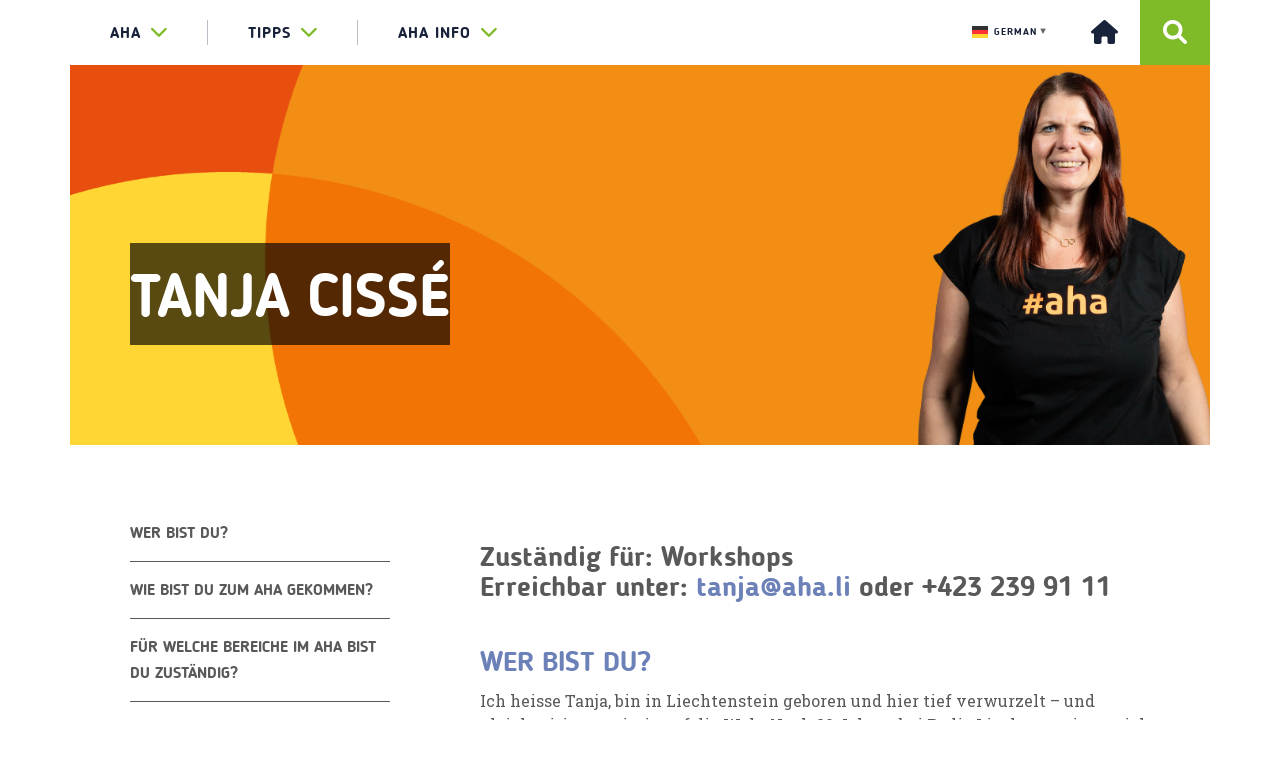

--- FILE ---
content_type: text/html; charset=UTF-8
request_url: https://www.aha.li/tanja
body_size: 15705
content:
<!doctype html>
<html lang="de-DE">

<head>
    <meta charset="utf-8">
    <meta http-equiv="X-UA-Compatible" content="IE=edge">
    <meta name="viewport" content="width=device-width, initial-scale=1.0">
    <title itemprop="name">aha &#8211; Tipps &amp; Infos für junge Leute - Tanja Cissé - aha - Tipps &amp; Infos für junge Leute</title>
        <link rel="stylesheet" href="https://maxcdn.bootstrapcdn.com/font-awesome/4.4.0/css/font-awesome.min.css">
    <link href="https://fonts.googleapis.com/css?family=Roboto+Slab:300,400,700" rel="stylesheet">
    <meta name='robots' content='index, follow, max-image-preview:large, max-snippet:-1, max-video-preview:-1' />

	<!-- This site is optimized with the Yoast SEO plugin v23.4 - https://yoast.com/wordpress/plugins/seo/ -->
	<link rel="canonical" href="https://aha.li/tanja" />
	<meta property="og:locale" content="de_DE" />
	<meta property="og:type" content="article" />
	<meta property="og:title" content="Tanja Cissé - aha - Tipps &amp; Infos für junge Leute" />
	<meta property="og:description" content="Zust&auml;ndig f&uuml;r: WorkshopsErreichbar unter: tanja@aha.li oder +423 239 91 11 Wer bist du? Ich heisse Tanja, bin in Liechtenstein geboren und hier tief verwurzelt &ndash; und gleichzeitig neugierig auf die Welt. Nach 20 Jahren bei Radio Liechtenstein, wo ich als Moderations- und Redaktionsleiterin t&auml;tig war, habe ich mich entschieden, neue Wege zu gehen. Ich wollte [&hellip;]" />
	<meta property="og:url" content="https://aha.li/tanja" />
	<meta property="og:site_name" content="aha - Tipps &amp; Infos für junge Leute" />
	<meta property="article:publisher" content="https://www.facebook.com/ahaLiechtenstein" />
	<meta property="article:published_time" content="2022-08-29T08:02:25+00:00" />
	<meta property="article:modified_time" content="2025-10-10T07:36:31+00:00" />
	<meta property="og:image" content="https://aha.li/wp-content/uploads/2022/08/header_tanja.png" />
	<meta property="og:image:width" content="1440" />
	<meta property="og:image:height" content="480" />
	<meta property="og:image:type" content="image/png" />
	<meta name="author" content="Tanja Cissé" />
	<meta name="twitter:card" content="summary_large_image" />
	<meta name="twitter:label1" content="Verfasst von" />
	<meta name="twitter:data1" content="Tanja Cissé" />
	<meta name="twitter:label2" content="Geschätzte Lesezeit" />
	<meta name="twitter:data2" content="3 Minuten" />
	<script type="application/ld+json" class="yoast-schema-graph">{"@context":"https://schema.org","@graph":[{"@type":"WebPage","@id":"https://aha.li/tanja","url":"https://aha.li/tanja","name":"Tanja Cissé - aha - Tipps &amp; Infos für junge Leute","isPartOf":{"@id":"https://aha.li/#website"},"primaryImageOfPage":{"@id":"https://aha.li/tanja#primaryimage"},"image":{"@id":"https://aha.li/tanja#primaryimage"},"thumbnailUrl":"https://www.aha.li/wp-content/uploads/2022/08/header_tanja.png","datePublished":"2022-08-29T08:02:25+00:00","dateModified":"2025-10-10T07:36:31+00:00","author":{"@id":"https://aha.li/#/schema/person/8c22847a85046331cf98ca0e9af38008"},"breadcrumb":{"@id":"https://aha.li/tanja#breadcrumb"},"inLanguage":"de-DE","potentialAction":[{"@type":"ReadAction","target":["https://aha.li/tanja"]}]},{"@type":"ImageObject","inLanguage":"de-DE","@id":"https://aha.li/tanja#primaryimage","url":"https://www.aha.li/wp-content/uploads/2022/08/header_tanja.png","contentUrl":"https://www.aha.li/wp-content/uploads/2022/08/header_tanja.png","width":1440,"height":480},{"@type":"BreadcrumbList","@id":"https://aha.li/tanja#breadcrumb","itemListElement":[{"@type":"ListItem","position":1,"name":"Startseite","item":"https://aha.li/"},{"@type":"ListItem","position":2,"name":"Tanja Cissé"}]},{"@type":"WebSite","@id":"https://aha.li/#website","url":"https://aha.li/","name":"aha - Tipps &amp; Infos für junge Leute","description":"Liechtenstein","potentialAction":[{"@type":"SearchAction","target":{"@type":"EntryPoint","urlTemplate":"https://aha.li/?s={search_term_string}"},"query-input":{"@type":"PropertyValueSpecification","valueRequired":true,"valueName":"search_term_string"}}],"inLanguage":"de-DE"},{"@type":"Person","@id":"https://aha.li/#/schema/person/8c22847a85046331cf98ca0e9af38008","name":"Tanja Cissé","url":"https://www.aha.li/author/tanja"}]}</script>
	<!-- / Yoast SEO plugin. -->


<link rel='dns-prefetch' href='//ajax.googleapis.com' />
<link rel='dns-prefetch' href='//maxcdn.bootstrapcdn.com' />
<link rel='dns-prefetch' href='//cdnjs.cloudflare.com' />
<link rel='dns-prefetch' href='//malihu.github.io' />
<link rel="alternate" type="application/rss+xml" title="aha - Tipps &amp; Infos für junge Leute &raquo; Tanja Cissé Kommentar-Feed" href="https://www.aha.li/tanja/feed" />
<script type="text/javascript">
/* <![CDATA[ */
window._wpemojiSettings = {"baseUrl":"https:\/\/s.w.org\/images\/core\/emoji\/15.0.3\/72x72\/","ext":".png","svgUrl":"https:\/\/s.w.org\/images\/core\/emoji\/15.0.3\/svg\/","svgExt":".svg","source":{"concatemoji":"https:\/\/www.aha.li\/wordpress\/wp-includes\/js\/wp-emoji-release.min.js?ver=6.6.1"}};
/*! This file is auto-generated */
!function(i,n){var o,s,e;function c(e){try{var t={supportTests:e,timestamp:(new Date).valueOf()};sessionStorage.setItem(o,JSON.stringify(t))}catch(e){}}function p(e,t,n){e.clearRect(0,0,e.canvas.width,e.canvas.height),e.fillText(t,0,0);var t=new Uint32Array(e.getImageData(0,0,e.canvas.width,e.canvas.height).data),r=(e.clearRect(0,0,e.canvas.width,e.canvas.height),e.fillText(n,0,0),new Uint32Array(e.getImageData(0,0,e.canvas.width,e.canvas.height).data));return t.every(function(e,t){return e===r[t]})}function u(e,t,n){switch(t){case"flag":return n(e,"\ud83c\udff3\ufe0f\u200d\u26a7\ufe0f","\ud83c\udff3\ufe0f\u200b\u26a7\ufe0f")?!1:!n(e,"\ud83c\uddfa\ud83c\uddf3","\ud83c\uddfa\u200b\ud83c\uddf3")&&!n(e,"\ud83c\udff4\udb40\udc67\udb40\udc62\udb40\udc65\udb40\udc6e\udb40\udc67\udb40\udc7f","\ud83c\udff4\u200b\udb40\udc67\u200b\udb40\udc62\u200b\udb40\udc65\u200b\udb40\udc6e\u200b\udb40\udc67\u200b\udb40\udc7f");case"emoji":return!n(e,"\ud83d\udc26\u200d\u2b1b","\ud83d\udc26\u200b\u2b1b")}return!1}function f(e,t,n){var r="undefined"!=typeof WorkerGlobalScope&&self instanceof WorkerGlobalScope?new OffscreenCanvas(300,150):i.createElement("canvas"),a=r.getContext("2d",{willReadFrequently:!0}),o=(a.textBaseline="top",a.font="600 32px Arial",{});return e.forEach(function(e){o[e]=t(a,e,n)}),o}function t(e){var t=i.createElement("script");t.src=e,t.defer=!0,i.head.appendChild(t)}"undefined"!=typeof Promise&&(o="wpEmojiSettingsSupports",s=["flag","emoji"],n.supports={everything:!0,everythingExceptFlag:!0},e=new Promise(function(e){i.addEventListener("DOMContentLoaded",e,{once:!0})}),new Promise(function(t){var n=function(){try{var e=JSON.parse(sessionStorage.getItem(o));if("object"==typeof e&&"number"==typeof e.timestamp&&(new Date).valueOf()<e.timestamp+604800&&"object"==typeof e.supportTests)return e.supportTests}catch(e){}return null}();if(!n){if("undefined"!=typeof Worker&&"undefined"!=typeof OffscreenCanvas&&"undefined"!=typeof URL&&URL.createObjectURL&&"undefined"!=typeof Blob)try{var e="postMessage("+f.toString()+"("+[JSON.stringify(s),u.toString(),p.toString()].join(",")+"));",r=new Blob([e],{type:"text/javascript"}),a=new Worker(URL.createObjectURL(r),{name:"wpTestEmojiSupports"});return void(a.onmessage=function(e){c(n=e.data),a.terminate(),t(n)})}catch(e){}c(n=f(s,u,p))}t(n)}).then(function(e){for(var t in e)n.supports[t]=e[t],n.supports.everything=n.supports.everything&&n.supports[t],"flag"!==t&&(n.supports.everythingExceptFlag=n.supports.everythingExceptFlag&&n.supports[t]);n.supports.everythingExceptFlag=n.supports.everythingExceptFlag&&!n.supports.flag,n.DOMReady=!1,n.readyCallback=function(){n.DOMReady=!0}}).then(function(){return e}).then(function(){var e;n.supports.everything||(n.readyCallback(),(e=n.source||{}).concatemoji?t(e.concatemoji):e.wpemoji&&e.twemoji&&(t(e.twemoji),t(e.wpemoji)))}))}((window,document),window._wpemojiSettings);
/* ]]> */
</script>
<style id='wp-emoji-styles-inline-css' type='text/css'>

	img.wp-smiley, img.emoji {
		display: inline !important;
		border: none !important;
		box-shadow: none !important;
		height: 1em !important;
		width: 1em !important;
		margin: 0 0.07em !important;
		vertical-align: -0.1em !important;
		background: none !important;
		padding: 0 !important;
	}
</style>
<link rel='stylesheet' id='wp-block-library-css' href='https://www.aha.li/wordpress/wp-includes/css/dist/block-library/style.min.css?ver=6.6.1' type='text/css' media='all' />
<style id='classic-theme-styles-inline-css' type='text/css'>
/*! This file is auto-generated */
.wp-block-button__link{color:#fff;background-color:#32373c;border-radius:9999px;box-shadow:none;text-decoration:none;padding:calc(.667em + 2px) calc(1.333em + 2px);font-size:1.125em}.wp-block-file__button{background:#32373c;color:#fff;text-decoration:none}
</style>
<style id='global-styles-inline-css' type='text/css'>
:root{--wp--preset--aspect-ratio--square: 1;--wp--preset--aspect-ratio--4-3: 4/3;--wp--preset--aspect-ratio--3-4: 3/4;--wp--preset--aspect-ratio--3-2: 3/2;--wp--preset--aspect-ratio--2-3: 2/3;--wp--preset--aspect-ratio--16-9: 16/9;--wp--preset--aspect-ratio--9-16: 9/16;--wp--preset--color--black: #000000;--wp--preset--color--cyan-bluish-gray: #abb8c3;--wp--preset--color--white: #ffffff;--wp--preset--color--pale-pink: #f78da7;--wp--preset--color--vivid-red: #cf2e2e;--wp--preset--color--luminous-vivid-orange: #ff6900;--wp--preset--color--luminous-vivid-amber: #fcb900;--wp--preset--color--light-green-cyan: #7bdcb5;--wp--preset--color--vivid-green-cyan: #00d084;--wp--preset--color--pale-cyan-blue: #8ed1fc;--wp--preset--color--vivid-cyan-blue: #0693e3;--wp--preset--color--vivid-purple: #9b51e0;--wp--preset--gradient--vivid-cyan-blue-to-vivid-purple: linear-gradient(135deg,rgba(6,147,227,1) 0%,rgb(155,81,224) 100%);--wp--preset--gradient--light-green-cyan-to-vivid-green-cyan: linear-gradient(135deg,rgb(122,220,180) 0%,rgb(0,208,130) 100%);--wp--preset--gradient--luminous-vivid-amber-to-luminous-vivid-orange: linear-gradient(135deg,rgba(252,185,0,1) 0%,rgba(255,105,0,1) 100%);--wp--preset--gradient--luminous-vivid-orange-to-vivid-red: linear-gradient(135deg,rgba(255,105,0,1) 0%,rgb(207,46,46) 100%);--wp--preset--gradient--very-light-gray-to-cyan-bluish-gray: linear-gradient(135deg,rgb(238,238,238) 0%,rgb(169,184,195) 100%);--wp--preset--gradient--cool-to-warm-spectrum: linear-gradient(135deg,rgb(74,234,220) 0%,rgb(151,120,209) 20%,rgb(207,42,186) 40%,rgb(238,44,130) 60%,rgb(251,105,98) 80%,rgb(254,248,76) 100%);--wp--preset--gradient--blush-light-purple: linear-gradient(135deg,rgb(255,206,236) 0%,rgb(152,150,240) 100%);--wp--preset--gradient--blush-bordeaux: linear-gradient(135deg,rgb(254,205,165) 0%,rgb(254,45,45) 50%,rgb(107,0,62) 100%);--wp--preset--gradient--luminous-dusk: linear-gradient(135deg,rgb(255,203,112) 0%,rgb(199,81,192) 50%,rgb(65,88,208) 100%);--wp--preset--gradient--pale-ocean: linear-gradient(135deg,rgb(255,245,203) 0%,rgb(182,227,212) 50%,rgb(51,167,181) 100%);--wp--preset--gradient--electric-grass: linear-gradient(135deg,rgb(202,248,128) 0%,rgb(113,206,126) 100%);--wp--preset--gradient--midnight: linear-gradient(135deg,rgb(2,3,129) 0%,rgb(40,116,252) 100%);--wp--preset--font-size--small: 13px;--wp--preset--font-size--medium: 20px;--wp--preset--font-size--large: 36px;--wp--preset--font-size--x-large: 42px;--wp--preset--spacing--20: 0.44rem;--wp--preset--spacing--30: 0.67rem;--wp--preset--spacing--40: 1rem;--wp--preset--spacing--50: 1.5rem;--wp--preset--spacing--60: 2.25rem;--wp--preset--spacing--70: 3.38rem;--wp--preset--spacing--80: 5.06rem;--wp--preset--shadow--natural: 6px 6px 9px rgba(0, 0, 0, 0.2);--wp--preset--shadow--deep: 12px 12px 50px rgba(0, 0, 0, 0.4);--wp--preset--shadow--sharp: 6px 6px 0px rgba(0, 0, 0, 0.2);--wp--preset--shadow--outlined: 6px 6px 0px -3px rgba(255, 255, 255, 1), 6px 6px rgba(0, 0, 0, 1);--wp--preset--shadow--crisp: 6px 6px 0px rgba(0, 0, 0, 1);}:where(.is-layout-flex){gap: 0.5em;}:where(.is-layout-grid){gap: 0.5em;}body .is-layout-flex{display: flex;}.is-layout-flex{flex-wrap: wrap;align-items: center;}.is-layout-flex > :is(*, div){margin: 0;}body .is-layout-grid{display: grid;}.is-layout-grid > :is(*, div){margin: 0;}:where(.wp-block-columns.is-layout-flex){gap: 2em;}:where(.wp-block-columns.is-layout-grid){gap: 2em;}:where(.wp-block-post-template.is-layout-flex){gap: 1.25em;}:where(.wp-block-post-template.is-layout-grid){gap: 1.25em;}.has-black-color{color: var(--wp--preset--color--black) !important;}.has-cyan-bluish-gray-color{color: var(--wp--preset--color--cyan-bluish-gray) !important;}.has-white-color{color: var(--wp--preset--color--white) !important;}.has-pale-pink-color{color: var(--wp--preset--color--pale-pink) !important;}.has-vivid-red-color{color: var(--wp--preset--color--vivid-red) !important;}.has-luminous-vivid-orange-color{color: var(--wp--preset--color--luminous-vivid-orange) !important;}.has-luminous-vivid-amber-color{color: var(--wp--preset--color--luminous-vivid-amber) !important;}.has-light-green-cyan-color{color: var(--wp--preset--color--light-green-cyan) !important;}.has-vivid-green-cyan-color{color: var(--wp--preset--color--vivid-green-cyan) !important;}.has-pale-cyan-blue-color{color: var(--wp--preset--color--pale-cyan-blue) !important;}.has-vivid-cyan-blue-color{color: var(--wp--preset--color--vivid-cyan-blue) !important;}.has-vivid-purple-color{color: var(--wp--preset--color--vivid-purple) !important;}.has-black-background-color{background-color: var(--wp--preset--color--black) !important;}.has-cyan-bluish-gray-background-color{background-color: var(--wp--preset--color--cyan-bluish-gray) !important;}.has-white-background-color{background-color: var(--wp--preset--color--white) !important;}.has-pale-pink-background-color{background-color: var(--wp--preset--color--pale-pink) !important;}.has-vivid-red-background-color{background-color: var(--wp--preset--color--vivid-red) !important;}.has-luminous-vivid-orange-background-color{background-color: var(--wp--preset--color--luminous-vivid-orange) !important;}.has-luminous-vivid-amber-background-color{background-color: var(--wp--preset--color--luminous-vivid-amber) !important;}.has-light-green-cyan-background-color{background-color: var(--wp--preset--color--light-green-cyan) !important;}.has-vivid-green-cyan-background-color{background-color: var(--wp--preset--color--vivid-green-cyan) !important;}.has-pale-cyan-blue-background-color{background-color: var(--wp--preset--color--pale-cyan-blue) !important;}.has-vivid-cyan-blue-background-color{background-color: var(--wp--preset--color--vivid-cyan-blue) !important;}.has-vivid-purple-background-color{background-color: var(--wp--preset--color--vivid-purple) !important;}.has-black-border-color{border-color: var(--wp--preset--color--black) !important;}.has-cyan-bluish-gray-border-color{border-color: var(--wp--preset--color--cyan-bluish-gray) !important;}.has-white-border-color{border-color: var(--wp--preset--color--white) !important;}.has-pale-pink-border-color{border-color: var(--wp--preset--color--pale-pink) !important;}.has-vivid-red-border-color{border-color: var(--wp--preset--color--vivid-red) !important;}.has-luminous-vivid-orange-border-color{border-color: var(--wp--preset--color--luminous-vivid-orange) !important;}.has-luminous-vivid-amber-border-color{border-color: var(--wp--preset--color--luminous-vivid-amber) !important;}.has-light-green-cyan-border-color{border-color: var(--wp--preset--color--light-green-cyan) !important;}.has-vivid-green-cyan-border-color{border-color: var(--wp--preset--color--vivid-green-cyan) !important;}.has-pale-cyan-blue-border-color{border-color: var(--wp--preset--color--pale-cyan-blue) !important;}.has-vivid-cyan-blue-border-color{border-color: var(--wp--preset--color--vivid-cyan-blue) !important;}.has-vivid-purple-border-color{border-color: var(--wp--preset--color--vivid-purple) !important;}.has-vivid-cyan-blue-to-vivid-purple-gradient-background{background: var(--wp--preset--gradient--vivid-cyan-blue-to-vivid-purple) !important;}.has-light-green-cyan-to-vivid-green-cyan-gradient-background{background: var(--wp--preset--gradient--light-green-cyan-to-vivid-green-cyan) !important;}.has-luminous-vivid-amber-to-luminous-vivid-orange-gradient-background{background: var(--wp--preset--gradient--luminous-vivid-amber-to-luminous-vivid-orange) !important;}.has-luminous-vivid-orange-to-vivid-red-gradient-background{background: var(--wp--preset--gradient--luminous-vivid-orange-to-vivid-red) !important;}.has-very-light-gray-to-cyan-bluish-gray-gradient-background{background: var(--wp--preset--gradient--very-light-gray-to-cyan-bluish-gray) !important;}.has-cool-to-warm-spectrum-gradient-background{background: var(--wp--preset--gradient--cool-to-warm-spectrum) !important;}.has-blush-light-purple-gradient-background{background: var(--wp--preset--gradient--blush-light-purple) !important;}.has-blush-bordeaux-gradient-background{background: var(--wp--preset--gradient--blush-bordeaux) !important;}.has-luminous-dusk-gradient-background{background: var(--wp--preset--gradient--luminous-dusk) !important;}.has-pale-ocean-gradient-background{background: var(--wp--preset--gradient--pale-ocean) !important;}.has-electric-grass-gradient-background{background: var(--wp--preset--gradient--electric-grass) !important;}.has-midnight-gradient-background{background: var(--wp--preset--gradient--midnight) !important;}.has-small-font-size{font-size: var(--wp--preset--font-size--small) !important;}.has-medium-font-size{font-size: var(--wp--preset--font-size--medium) !important;}.has-large-font-size{font-size: var(--wp--preset--font-size--large) !important;}.has-x-large-font-size{font-size: var(--wp--preset--font-size--x-large) !important;}
:where(.wp-block-post-template.is-layout-flex){gap: 1.25em;}:where(.wp-block-post-template.is-layout-grid){gap: 1.25em;}
:where(.wp-block-columns.is-layout-flex){gap: 2em;}:where(.wp-block-columns.is-layout-grid){gap: 2em;}
:root :where(.wp-block-pullquote){font-size: 1.5em;line-height: 1.6;}
</style>
<link rel='stylesheet' id='rs-plugin-settings-css' href='https://www.aha.li/wp-content/plugins/aha-wordpress-plugin-revslider/public/assets/css/settings.css?ver=5.3.1.5' type='text/css' media='all' />
<style id='rs-plugin-settings-inline-css' type='text/css'>
#rs-demo-id {}
</style>
<link rel='stylesheet' id='contact-form-7-css' href='https://www.aha.li/wp-content/plugins/contact-form-7/includes/css/styles.css?ver=5.9.8' type='text/css' media='all' />
<link rel='stylesheet' id='theme-my-login-css' href='https://www.aha.li/wp-content/plugins/theme-my-login/assets/styles/theme-my-login.min.css?ver=7.1.9' type='text/css' media='all' />
<link rel='stylesheet' id='wp-show-posts-css' href='https://www.aha.li/wp-content/plugins/wp-show-posts/css/wp-show-posts-min.css?ver=1.1.6' type='text/css' media='all' />
<link rel='stylesheet' id='crp-style-masonry-css' href='https://www.aha.li/wp-content/plugins/contextual-related-posts/css/masonry.min.css?ver=3.5.4' type='text/css' media='all' />
<link rel='stylesheet' id='font-awesome-css' href='https://cdnjs.cloudflare.com/ajax/libs/font-awesome/6.0.0-beta3/css/all.min.css?ver=6.6.1' type='text/css' media='all' />
<link rel='stylesheet' id='aha-wordpress-theme-style-css' href='https://www.aha.li/wp-content/themes/aha-wordpress-theme/css/main.css?ver=6.6.1' type='text/css' media='all' />
<link rel='stylesheet' id='child-style-css' href='https://www.aha.li/wp-content/themes/aha-wordpress-theme-liechtenstein/style.css?ver=1.0.0' type='text/css' media='all' />
<link rel='stylesheet' id='customscrollbarcss-css' href='https://malihu.github.io/custom-scrollbar/jquery.mCustomScrollbar.min.css?ver=6.6.1' type='text/css' media='all' />
<link rel='stylesheet' id='fastselectcss-css' href='https://www.aha.li/wp-content/themes/aha-wordpress-theme/css/fastselect.min.css?ver=6.6.1' type='text/css' media='all' />
<link rel='stylesheet' id='sib-front-css-css' href='https://www.aha.li/wp-content/plugins/mailin/css/mailin-front.css?ver=6.6.1' type='text/css' media='all' />
<script type="text/javascript" src="https://ajax.googleapis.com/ajax/libs/jquery/1.12.4/jquery.min.js?ver=6.6.1" id="jquery-js"></script>
<script type="text/javascript" src="https://www.aha.li/wp-content/plugins/aha-wordpress-plugin-revslider/public/assets/js/jquery.themepunch.tools.min.js?ver=5.3.1.5" id="tp-tools-js"></script>
<script type="text/javascript" src="https://www.aha.li/wp-content/plugins/aha-wordpress-plugin-revslider/public/assets/js/jquery.themepunch.revolution.min.js?ver=5.3.1.5" id="revmin-js"></script>
<script type="text/javascript" defer data-domain='aha.li' data-api='https://www.aha.li/wp-json/c2a93c/v1/7727/381a3a02' data-cfasync='false' src="http://www.aha.li/wp-content/uploads/f1d6b75225/4ad7d81e.js?ver=2.1.3" id="plausible"></script>
<script type="text/javascript" id="plausible-analytics-js-after">
/* <![CDATA[ */
window.plausible = window.plausible || function() { (window.plausible.q = window.plausible.q || []).push(arguments) }
/* ]]> */
</script>
<script type="text/javascript" src="https://maxcdn.bootstrapcdn.com/bootstrap/3.3.7/js/bootstrap.min.js?ver=6.6.1" id="ahabootstrapmin-js"></script>
<script type="text/javascript" src="https://cdnjs.cloudflare.com/ajax/libs/bootstrap-select/1.11.2/js/bootstrap-select.min.js?ver=6.6.1" id="ahabootstrapselect-js"></script>
<script type="text/javascript" src="https://cdnjs.cloudflare.com/ajax/libs/bootstrap-datepicker/1.4.1/js/bootstrap-datepicker.min.js?ver=6.6.1" id="ahabootstrapdatepicker-js"></script>
<script type="text/javascript" src="https://www.aha.li/wp-content/themes/aha-wordpress-theme/js/hashchange.js?ver=6.6.1" id="jqueryhashchange-js"></script>
<script type="text/javascript" src="https://www.aha.li/wp-content/themes/aha-wordpress-theme/js/jquery.validate.min.js?ver=6.6.1" id="jqueryvalidate-js"></script>
<script type="text/javascript" id="sib-front-js-js-extra">
/* <![CDATA[ */
var sibErrMsg = {"invalidMail":"Please fill out valid email address","requiredField":"Please fill out required fields","invalidDateFormat":"Please fill out valid date format","invalidSMSFormat":"Please fill out valid phone number"};
var ajax_sib_front_object = {"ajax_url":"https:\/\/www.aha.li\/wordpress\/wp-admin\/admin-ajax.php","ajax_nonce":"e315ae3d7d","flag_url":"https:\/\/www.aha.li\/wp-content\/plugins\/mailin\/img\/flags\/"};
/* ]]> */
</script>
<script type="text/javascript" src="https://www.aha.li/wp-content/plugins/mailin/js/mailin-front.js?ver=1725532195" id="sib-front-js-js"></script>
<link rel="https://api.w.org/" href="https://www.aha.li/wp-json/" /><link rel="alternate" title="JSON" type="application/json" href="https://www.aha.li/wp-json/wp/v2/posts/46799" /><link rel="EditURI" type="application/rsd+xml" title="RSD" href="https://www.aha.li/wordpress/xmlrpc.php?rsd" />
<meta name="generator" content="WordPress 6.6.1" />
<link rel='shortlink' href='https://www.aha.li/?p=46799' />
<link rel="alternate" title="oEmbed (JSON)" type="application/json+oembed" href="https://www.aha.li/wp-json/oembed/1.0/embed?url=https%3A%2F%2Fwww.aha.li%2Ftanja" />
<link rel="alternate" title="oEmbed (XML)" type="text/xml+oembed" href="https://www.aha.li/wp-json/oembed/1.0/embed?url=https%3A%2F%2Fwww.aha.li%2Ftanja&#038;format=xml" />
<meta name='plausible-analytics-version' content='2.1.3' />
<style type="text/css">.broken_link, a.broken_link {
	text-decoration: line-through;
}</style><meta name="generator" content="Powered by Slider Revolution 5.3.1.5 - responsive, Mobile-Friendly Slider Plugin for WordPress with comfortable drag and drop interface." />
<link rel="icon" href="https://www.aha.li/wp-content/uploads/2025/02/cropped-aha_logo_1024px_png-32x32.png" sizes="32x32" />
<link rel="icon" href="https://www.aha.li/wp-content/uploads/2025/02/cropped-aha_logo_1024px_png-192x192.png" sizes="192x192" />
<link rel="apple-touch-icon" href="https://www.aha.li/wp-content/uploads/2025/02/cropped-aha_logo_1024px_png-180x180.png" />
<meta name="msapplication-TileImage" content="https://www.aha.li/wp-content/uploads/2025/02/cropped-aha_logo_1024px_png-270x270.png" />
		<style type="text/css" id="wp-custom-css">
			h1, h2{
	display: block;
	max-width:100%;
  overflow-wrap: break-word;*
}


@media (max-width: 767px) {	
	
	main nav ul {
    display: flex;
    justify-content: center;
    align-items: center;
    flex-wrap: wrap;
	}
	
	main nav ul li {
		display:block;
		width:auto;
		flex:1;
		flex-basis:49%;
		margin:0px;
		border: 0px solid white!important;
	}
	
	
	header #main-navigation .container {
		display:flex;
		justify-content:center;
		margin:auto;
		gap:17px;
	}
	
	header #main-navigation .container .menu {
		display:flex;
	}
	
}


@media (max-width: 767px) {
	h1, h2, .headline1 {
		font-size:28px!important;
	}
	
}		</style>
		    <link href="https://www.aha.li/wp-content/themes/aha-wordpress-theme/css/main.css" rel="stylesheet">
</head>
	<script defer data-domain="aha.li" src="https://plausible.io/js/script.js"></script>
	<div id="google_translate_element"></div>

<script type="text/javascript">
function googleTranslateElementInit() {
  new google.translate.TranslateElement({pageLanguage: 'de'}, 'google_translate_element');
}
</script>
	
	<!-- Brevo Conversations {literal} -->
<script>
    (function(d, w, c) {
        w.BrevoConversationsID = '62307c0dfb4bbe2b46544cba';
        w[c] = w[c] || function() {
            (w[c].q = w[c].q || []).push(arguments);
        };
        var s = d.createElement('script');
        s.async = true;
        s.src = 'https://conversations-widget.brevo.com/brevo-conversations.js';
        if (d.head) d.head.appendChild(s);
    })(document, window, 'BrevoConversations');
</script>
<!-- /Brevo Conversations {/literal} -->

<!-- Google tag (gtag.js) -->
<script async src="https://www.googletagmanager.com/gtag/js?id=AW-715633495"></script>
<script>
  window.dataLayer = window.dataLayer || [];
  function gtag(){dataLayer.push(arguments);}
  gtag('js', new Date());

  gtag('config', 'AW-715633495');
</script>

	<meta name="referrer" content="no-referrer">
<body id="info">
	
<a href="#content" class="anchor-link"><img src="https://www.aha.li/wp-content/themes/aha-wordpress-theme/media/null.png" alt="Zum Inhalt springen" /></a>

    <header class="website-header">
        <nav id="main-navigation">
            <div class="container">
                <ul class="menu top-level"><li class="dropdown mega-dropdown"><a class="dropdown-toggle" data-toggle="dropdown" aria-expanded="false"  href="https://www.aha.li">aha<span class="fa fa-chevron-down"></span><span class="fa fa-chevron-up"></span></a><div class="dropdown-menu mega-dropdown-menu"><div class="container">
<ul id='grid-nav' data-columns='3'>
<li class="grid-item"><a class="dropdown-header"  href="https://www.aha.li/aha">Über uns<i class="fa fa-chevron-right"></i></a>
	<ul><span class='js-marker'></span>
		<li><a   href="https://www.aha.li/ueber-das-aha">Über das aha<i class="fa fa-chevron-right"></i></a></li>
		<li><a   href="https://www.aha.li/team">Unser Team<i class="fa fa-chevron-right"></i></a></li>
		<li><a   href="https://www.aha.li/kontakt">Kontakt &#038; Öffnungszeiten<i class="fa fa-chevron-right"></i></a></li>
		<li><a   href="https://www.aha.li/news">News aus Liechtenstein<i class="fa fa-chevron-right"></i></a></li>
		<li><a   href="https://www.aha.li/jahresbericht">Jahresbericht<i class="fa fa-chevron-right"></i></a></li>
		<li><a   href="https://www.aha.li/leitbild">Leitbild<i class="fa fa-chevron-right"></i></a></li>
		<li><a   href="https://www.aha.li/struktur-partner">Struktur &#038; Partner<i class="fa fa-chevron-right"></i></a></li>
		<li><a   href="https://www.aha.li/aha-vereinsmitglied-werden">aha-Vereinsmitglied werden<i class="fa fa-chevron-right"></i></a></li>
	</ul>
</li>
<li class="grid-item"><a class="dropdown-header"  href="/service">Jugendinfo<i class="fa fa-chevron-right"></i></a>
	<ul><span class='js-marker'></span>
		<li><a   href="https://www.aha.li/service">Unsere Angebote<i class="fa fa-chevron-right"></i></a></li>
		<li><a   href="https://www.aha.li/vortraege">Vorträge<i class="fa fa-chevron-right"></i></a></li>
		<li><a   href="https://www.aha.li/workshops">Workshops<i class="fa fa-chevron-right"></i></a></li>
		<li><a   href="https://www.aha.li/kurse">Kurse<i class="fa fa-chevron-right"></i></a></li>
		<li><a   href="https://www.aha.li/trainings-seite">Trainings<i class="fa fa-chevron-right"></i></a></li>
		<li><a   href="https://www.aha.li/infoflyer">Infoflyer<i class="fa fa-chevron-right"></i></a></li>
		<li><a   href="https://www.aha.li/youthletter">Youthletter<i class="fa fa-chevron-right"></i></a></li>
		<li><a   href="https://www.aha.li/eurodesk">eurodesk<i class="fa fa-chevron-right"></i></a></li>
	</ul>
</li>
<li class="grid-item"><a class="dropdown-header"  href="https://www.aha.li/projekte">Projekte<i class="fa fa-chevron-right"></i></a>
	<ul><span class='js-marker'></span>
		<li><a   href="https://www.aha.li/aktuelle-projekte">Aktuelle Projekte<i class="fa fa-chevron-right"></i></a></li>
		<li><a   href="https://www.aha.li/projektmanagement">Projektmanagement<i class="fa fa-chevron-right"></i></a></li>
		<li><a   href="https://www.aha.li/foerderungen">Förderungen für dein Projekt<i class="fa fa-chevron-right"></i></a></li>
		<li><a   href="https://aha.li/kontakt-erasmus">Projektcoaching<i class="fa fa-chevron-right"></i></a></li>
		<li><a   href="https://www.aha.li/jpw">Jugendprojekt-Wettbewerb<i class="fa fa-chevron-right"></i></a></li>
		<li><a   href="https://www.aha.li/eu-programme">EU-Programme 2021-2027<i class="fa fa-chevron-right"></i></a></li>
	</ul>
</li>
<li class="grid-item"><a class="dropdown-header"  href="https://www.aha.li/jugendbeteiligung">Engagement<i class="fa fa-chevron-right"></i></a>
	<ul><span class='js-marker'></span>
		<li><a   href="https://www.aha.li/jugendbeteiligung">Jugendbeteiligung<i class="fa fa-chevron-right"></i></a></li>
		<li><a   href="https://www.aha.li/jubel">jubel<i class="fa fa-chevron-right"></i></a></li>
		<li><a   href="https://www.aha.li/freiwillig-engagieren">Freiwillig engagieren<i class="fa fa-chevron-right"></i></a></li>
		<li><a   href="https://www.aha.li/fsj">Freiwilliges Soziales Jahr<i class="fa fa-chevron-right"></i></a></li>
	</ul>
</li>
</ul>
</li><li class="dropdown mega-dropdown"><a class="dropdown-toggle" data-toggle="dropdown" aria-expanded="false"  href="https://www.aha.li/category/aha/aha-tipps">TIPPS<span class="fa fa-chevron-down"></span><span class="fa fa-chevron-up"></span></a><div class="dropdown-menu mega-dropdown-menu"><div class="container">
<ul id='grid-nav' data-columns='3'>
<li class="grid-item"><a class="dropdown-header"  href="https://www.aha.li/tippsangebote">Tipps &#038; Angebote<i class="fa fa-chevron-right"></i></a>
	<ul><span class='js-marker'></span>
		<li><a   href="https://www.aha.li/jugendtreffs">Jugendtreffs<i class="fa fa-chevron-right"></i></a></li>
		<li><a   href="https://tourismus.li/erlebnisse/veranstaltungen-und-events/veranstaltungskalender-liechtenstein/">Veranstaltungskalender Liechtenstein<i class="fa fa-chevron-right"></i></a></li>
		<li><a   href="https://freizeit-guru.li/">Freizeit-Guru<i class="fa fa-chevron-right"></i></a></li>
		<li><a   href="https://bewegt.li/vereinsliste.html?start=1">Sportvereine<i class="fa fa-chevron-right"></i></a></li>
		<li><a   href="https://tourismus.li/erlebnisse/kunst-und-kultur/">Kulturangebote<i class="fa fa-chevron-right"></i></a></li>
		<li><a   href="https://www.aha.li/angebote-im-sozialbereich">sozmap – Soziale Einrichtungen<i class="fa fa-chevron-right"></i></a></li>
		<li><a   href="https://www.mychoice.info/">MyChoice &#8211; Lehrstellen<i class="fa fa-chevron-right"></i></a></li>
	</ul>
</li>
<li class="grid-item"><a class="dropdown-header"  href="https://www.aha.li/ferien-freizeit">Ferien &#038; Freizeit<i class="fa fa-chevron-right"></i></a>
	<ul><span class='js-marker'></span>
		<li><a   href="https://www.aha.li/camp">Sommercamps im In- und Ausland<i class="fa fa-chevron-right"></i></a></li>
		<li><a   href="https://www.aha.li/freizeit">Freizeit<i class="fa fa-chevron-right"></i></a></li>
		<li><a   href="https://www.aha.li/kurse">Kurse<i class="fa fa-chevron-right"></i></a></li>
		<li><a   href="https://backstage.li/ferienspass/">Ferienspass<i class="fa fa-chevron-right"></i></a></li>
		<li><a   href="/ferienjobs">Ferien- &#038; Nebenjobbörse<i class="fa fa-chevron-right"></i></a></li>
		<li><a   href="https://www.aha.li/festivals">Festivals<i class="fa fa-chevron-right"></i></a></li>
	</ul>
</li>
<li class="grid-item"><a class="dropdown-header"  href="https://www.aha.li/multimedia">Medien<i class="fa fa-chevron-right"></i></a>
	<ul><span class='js-marker'></span>
		<li><a   href="https://www.aha.li/ki">Künstliche Intelligenz<i class="fa fa-chevron-right"></i></a></li>
		<li><a   href="https://www.aha.li/informationskompetenz">Fake News &#038; Deep Fakes<i class="fa fa-chevron-right"></i></a></li>
		<li><a   href="https://www.aha.li/social-media">Social Media<i class="fa fa-chevron-right"></i></a></li>
		<li><a   href="https://www.aha.li/sicherimnetz">Sicher im Netz<i class="fa fa-chevron-right"></i></a></li>
		<li><a   href="https://www.aha.li/smartphone">Smartphone &#038; Apps<i class="fa fa-chevron-right"></i></a></li>
		<li><a   href="https://www.aha.li/tipps">Tipps &#038; Empfehlungen<i class="fa fa-chevron-right"></i></a></li>
	</ul>
</li>
<li class="grid-item"><a class="dropdown-header"  href="https://www.backstage.li">backstage.li<i class="fa fa-chevron-right"></i></a>
	<ul><span class='js-marker'></span>
		<li><a   href="https://backstage.li/veranstaltungskalender/">Veranstaltungskalender<i class="fa fa-chevron-right"></i></a></li>
		<li><a   href="https://backstage.li/bloguebersicht/">backstage-Blog<i class="fa fa-chevron-right"></i></a></li>
		<li><a   href="https://backstage.li/bloguebersicht/?_category=podcast">Podcasts<i class="fa fa-chevron-right"></i></a></li>
		<li><a   href="https://backstage.li/bloguebersicht/?_category=aha-jugendteam">aha-Jugendteam Beiträge<i class="fa fa-chevron-right"></i></a></li>
		<li><a   href="https://www.aha.li/jugendteam">Teamübersicht<i class="fa fa-chevron-right"></i></a></li>
		<li><a   href="https://aha.li/jugendliche-fuer-aha-info-team-gesucht">Mitmachen<i class="fa fa-chevron-right"></i></a></li>
	</ul>
</li>
</ul>
</li><li class="dropdown mega-dropdown"><a class="dropdown-toggle" data-toggle="dropdown" aria-expanded="false"  href="https://www.aha.li/category/aha/aha-info">AHA INFO<span class="fa fa-chevron-down"></span><span class="fa fa-chevron-up"></span></a><div class="dropdown-menu mega-dropdown-menu"><div class="container">
<ul id='grid-nav' data-columns='3'>
<li class="grid-item"><a class="dropdown-header"  href="/bildung">Bildung<i class="fa fa-chevron-right"></i></a>
	<ul><span class='js-marker'></span>
		<li><a   href="https://www.aha.li/nachhilfe">Nachhilfe<i class="fa fa-chevron-right"></i></a></li>
		<li><a   href="https://aha.li/nachhilfeboerse">Nachhilfebörse<i class="fa fa-chevron-right"></i></a></li>
		<li><a   href="https://www.aha.li/schulen">Schulen<i class="fa fa-chevron-right"></i></a></li>
		<li><a   href="https://www.aha.li/studium">Studium<i class="fa fa-chevron-right"></i></a></li>
		<li><a   href="https://www.aha.li/stipendien">Stipendien<i class="fa fa-chevron-right"></i></a></li>
		<li><a   href="https://www.aha.li/weiterbildung">Weiterbildung<i class="fa fa-chevron-right"></i></a></li>
		<li><a   href="https://www.aha.li/zwischenjahr">Zwischenjahr<i class="fa fa-chevron-right"></i></a></li>
		<li><a   href="https://www.aha.li/fsj">Freiwilliges Soziales Jahr<i class="fa fa-chevron-right"></i></a></li>
	</ul>
</li>
<li class="grid-item"><a class="dropdown-header"  href="/schaffa">Arbeit<i class="fa fa-chevron-right"></i></a>
	<ul><span class='js-marker'></span>
		<li><a   href="https://www.aha.li/arbeiten">Arbeit<i class="fa fa-chevron-right"></i></a></li>
		<li><a   href="https://www.aha.li/berufsfindung">Berufsberatung<i class="fa fa-chevron-right"></i></a></li>
		<li><a   href="https://www.aha.li/bewerbungshilfe">Bewerbungshilfe<i class="fa fa-chevron-right"></i></a></li>
		<li><a   href="https://www.aha.li/ferienjob">Ferien- &#038; Nebenjob<i class="fa fa-chevron-right"></i></a></li>
		<li><a   href="https://aha.li/ferienjobs">Ferien- &#038; Nebenjobbörse<i class="fa fa-chevron-right"></i></a></li>
		<li><a   href="https://www.aha.li/lehre">Lehre<i class="fa fa-chevron-right"></i></a></li>
		<li><a   href="https://www.aha.li/praktikum">Praktikum<i class="fa fa-chevron-right"></i></a></li>
		<li><a   href="https://www.aha.li/stellenboersen">Stellenbörsen<i class="fa fa-chevron-right"></i></a></li>
	</ul>
</li>
<li class="grid-item"><a class="dropdown-header"  href="/ausland">Ausland<i class="fa fa-chevron-right"></i></a>
	<ul><span class='js-marker'></span>
		<li><a   href="https://www.aha.li/arbeiten-im-ausland">Arbeiten im Ausland<i class="fa fa-chevron-right"></i></a></li>
		<li><a   href="https://www.aha.li/au-pair">Au-pair<i class="fa fa-chevron-right"></i></a></li>
		<li><a   href="https://www.aha.li/freiwilligeneinsaetze">Freiwilligeneinsätze<i class="fa fa-chevron-right"></i></a></li>
		<li><a   href="https://www.aha.li/reisen">Selbstorganisiert Reisen<i class="fa fa-chevron-right"></i></a></li>
		<li><a   href="https://www.aha.li/schuljahr-im-ausland">Schuljahr im Ausland<i class="fa fa-chevron-right"></i></a></li>
		<li><a   href="https://www.aha.li/lernen-im-ausland">Studium im Ausland<i class="fa fa-chevron-right"></i></a></li>
		<li><a   href="https://www.aha.li/sprachreisen">Sprachreisen<i class="fa fa-chevron-right"></i></a></li>
		<li><a   href="https://www.aha.li/discovereu">Discover EU<i class="fa fa-chevron-right"></i></a></li>
	</ul>
</li>
<li class="grid-item"><a class="dropdown-header"  href="https://www.aha.li/leben-a-z">Leben A-Z<i class="fa fa-chevron-right"></i></a>
	<ul><span class='js-marker'></span>
		<li><a   href="https://www.aha.li/sucht">Drogen &#038; Sucht<i class="fa fa-chevron-right"></i></a></li>
		<li><a   href="https://www.aha.li/vielfalt">Vielfalt &#038; Zusammenleben<i class="fa fa-chevron-right"></i></a></li>
		<li><a   href="https://www.aha.li/mobilitaet">Führerschein &#038; Mobilität<i class="fa fa-chevron-right"></i></a></li>
		<li><a   href="https://www.aha.li/geld-wohnen">Geld, Wohnen &#038; Co<i class="fa fa-chevron-right"></i></a></li>
		<li><a   href="https://www.aha.li/gesundheit-und-wohlbefinden">Gesundheit &#038; Wohlbefinden<i class="fa fa-chevron-right"></i></a></li>
		<li><a   href="https://www.aha.li/sexualitaet">Liebe &#038; Sexualität<i class="fa fa-chevron-right"></i></a></li>
		<li><a   href="https://www.aha.li/politik">Politik &#038; Rechte<i class="fa fa-chevron-right"></i></a></li>
		<li><a   href="https://www.aha.li/umwelt">Umwelt &#038; Nachhaltigkeit<i class="fa fa-chevron-right"></i></a></li>
	</ul>
</li>
</ul>
</li></ul>                <ul class="top-level pull-right search">
    <li class="dropdown fullwidth-dropdown">
        <a href="#" class="dropdown-toggle basic-search" data-toggle="dropdown">
            <span class="fa fa-search fa-fw"></span>
            <span class="fa fa-close fa-fw"></span>
        </a>
        <div class="dropdown-menu">
            <div class="container">
                <div class="card card-colored aha-main">
                    <div class="card-content">
                        <form action="/" method="get">
                            <input type="text" placeholder="Gib hier deine Suchbegriff(e) ein" name="s" id="header-search" class="form-control">
                            <i class="fa fa-search"></i>
                            <button type="submit" class="btn btn-block btn-info">Suchen</button>
                        </form>
                        <a href="/news" class="dropdown-link">News anzeigen</a>
                    </div>
                </div>
            </div>
        </div>
    </li>
</ul>
                <ul class="top-level pull-right">
                    <li><a href="/"><span class="fa fa-home fa-fw"></span></a></li>
			
                </ul>
                <ul id="menu-top-menu-right" class="top-level pull-right"><li style="position:relative;" class="menu-item menu-item-gtranslate gt-menu-77317"></li></ul>                            </div>
            <!-- /.container -->
        </nav>
		
    </header>
<a name="content"></a>

    <div class="content">
        <div class="container">
            <div class="teaser fullimage-title">
	         	 	            	 <div class="credited-image">
	                	<img width="1440" height="480" src="https://www.aha.li/wp-content/uploads/2022/08/header_tanja.png" class="img-responsive wp-post-image" alt="" decoding="async" fetchpriority="high" srcset="https://www.aha.li/wp-content/uploads/2022/08/header_tanja.png 1440w, https://www.aha.li/wp-content/uploads/2022/08/header_tanja-300x100.png 300w, https://www.aha.li/wp-content/uploads/2022/08/header_tanja-1024x341.png 1024w, https://www.aha.li/wp-content/uploads/2022/08/header_tanja-768x256.png 768w, https://www.aha.li/wp-content/uploads/2022/08/header_tanja-288x96.png 288w" sizes="(max-width: 1440px) 100vw, 1440px" />	                		            	 </div>
	                             <div class="title">
                    <h1>Tanja Cissé</h1>
                </div>
            </div>
            <!-- Content 2/3 1/3 -->
            <div class="three-cols maincontent">
                <aside class="col sidebar">
                	  <div class="fullwidth-sidebar-mobile">
	                	  <ul id="quicklink-nav" class="nav nav-pills nav-justified hidden-lg">
	                       <li><a class="sidebar-content"><span class="fa fa-align-justify"></span><span class="fa fa-close"></span> Inhalt</a></li>
	                        <li class="hidden"><a class="sidebar-events"><span class="fa fa-calendar"></span><span class="fa fa-close"></span> Termine</a></li>
	                    </ul>
	                    <nav>
	                        <div class="mobile-sidebar-popup sidebar-content">
	                        	        <ul class="sidebar-nav">
                    <li><a href="#linkc337a1d966ad586862ee9179e3e6c1a2">Wer bist du?</a></li>
                    <li><a href="#link54132364cd4b30d062d2ace6da01aca3">Wie bist du zum aha gekommen?</a></li>
                    <li><a href="#link27775984eff562732fc4b5d460467178">Für welche Bereiche im aha bist du zuständig?</a></li>
                    <li><a href="#link2452b2e0faea2d2c0e67fd91c212e3dc">Welchen Rat würdest du deinem 15-jährigen Ich geben?</a></li>
                    <li><a href="#link2db45eaba16693d80fcb446b65c9d585">Dein schönstes aha-Erlebnis?</a></li>
                    <li><a href="#link0acf615902b0e54d31d3f0d682acf476">Und nun erzähl uns noch ein wenig über dich & deine Persönlichkeit</a></li>
        </ul>	                        </div>
	                        <div class="mobile-sidebar-popup sidebar-events">
	                        		                        </div>
	                    </nav>
                    </div>
                </aside>

                <article class="col-wide text-content">
                    
<p><br>
</p>
<h1 data-start="178" data-end="255"><strong data-start="155" data-end="173">Zust&auml;ndig f&uuml;r:</strong> Workshops<br data-start="234" data-end="237"><strong data-start="237" data-end="258">Erreichbar unter:</strong> <a class="decorated-link cursor-pointer" rel="noopener" data-start="259" data-end="271">tanja@aha.li</a> oder +423 239 91 11</h1>
<h2 data-start="178" data-end="255" id="linkc337a1d966ad586862ee9179e3e6c1a2">Wer bist du?</h2>
<p data-start="319" data-end="717">Ich heisse Tanja, bin in Liechtenstein geboren und hier tief verwurzelt &ndash; und gleichzeitig neugierig auf die Welt. Nach 20 Jahren bei Radio Liechtenstein, wo ich als Moderations- und Redaktionsleiterin t&auml;tig war, habe ich mich entschieden, neue Wege zu gehen. Ich wollte n&auml;her dran sein an jungen Menschen, ihre Perspektiven verstehen, mit ihnen lachen, lernen und diskutieren &ndash; und das mache ich heute beim aha.</p>
<p data-start="719" data-end="891">Ich liebe es, mit Menschen zu arbeiten, kreativ zu sein und Neues auszuprobieren. Offenheit, Humor und Optimismus geh&ouml;ren genauso zu mir wie der Wunsch, etwas zu bewegen.</p>
<h2 data-start="1287" data-end="1305" id="link54132364cd4b30d062d2ace6da01aca3">Wie bist du zum aha gekommen?</h2>
<p data-start="1307" data-end="1560">Nach zwei Jahrzehnten beim Radio war f&uuml;r mich klar: Es ist Zeit f&uuml;r einen Tapetenwechsel. Die Stelle beim aha hat mich sofort angesprochen, weil Kommunikation, Medien und Workshops &ndash; also genau meine Welt &ndash; darin eine zentrale Rolle spielen. Besonders begeistert mich der direkte Kontakt zu Jugendlichen und die M&ouml;glichkeit, mit ihnen gemeinsam Themen anzugehen, die wirklich z&auml;hlen.</p>
<h2 id="link27775984eff562732fc4b5d460467178">F&uuml;r welche Bereiche im aha bist du zust&auml;ndig?</h2>
<p data-start="1378" data-end="1673">Ich bin zust&auml;ndig f&uuml;r die Workshops &ndash; und das mit grosser Leidenschaft. Ich leite Medienkompetenz-Workshops zu Themen wie Fake News, Bildschirmzeit, Gefahren im Netz oder K&uuml;nstliche Intelligenz. Daneben gestalte ich Workshops zu Menschenrechten, Toleranz und Podcast-Projekten.</p>
<p data-start="1675" data-end="1912">Ein weiterer Bereich, der mir sehr am Herzen liegt, sind Naturerlebnistage und Schulendtage. Es macht mir unglaublich viel Spass, direkt mit jungen Menschen zu arbeiten, ihnen zuzuh&ouml;ren und sie auf ihrem Weg ein St&uuml;ck zu begleiten.</p>
<h2 data-start="1675" data-end="1912" id="link2452b2e0faea2d2c0e67fd91c212e3dc">Welchen Rat w&uuml;rdest du deinem 15-j&auml;hrigen Ich geben?</h2>
<p data-start="1675" data-end="1912">Sei du selbst! Sei wild, schwimm auch mal gegen den Strom, um zu erkennen, was im Leben wirklich wichtig ist.</p>
<h2 data-start="1675" data-end="1912" id="link2db45eaba16693d80fcb446b65c9d585">Dein sch&ouml;nstes aha-Erlebnis?</h2>
<p data-start="1675" data-end="1912">Ganz klar: die Workshops mit Jugendlichen. Eintauchen in ihre Welt, verstehen, was sie bewegt &ndash; das ist jedes Mal aufs Neue bereichernd. Diese Begegnungen halten jung, &ouml;ffnen Horizonte und zeigen mir, wie spannend, kreativ und reflektiert die junge Generation ist.</p>
<h2 data-start="1675" data-end="1912" id="link0acf615902b0e54d31d3f0d682acf476">Und nun erz&auml;hl uns noch ein wenig &uuml;ber dich &amp; deine Pers&ouml;nlichkeit</h2>
<p>&#127757; Ich liebe Reisen, fremde Kulturen und kulinarische Entdeckungen.<br data-start="2764" data-end="2767">&#127463;&#127467; Besonders am Herzen liegt mir Burkina Faso, wo ich seit &uuml;ber 20 Jahren Projekte unterst&uuml;tze<br data-start="2928" data-end="2931">&#9728;&#65039; Sommer, Sonne und das Meer geben mir Energie.<br data-start="2979" data-end="2982">&#128104;&zwj;&#128105;&zwj;&#128103; Ich verbringe gerne Zeit mit Familie und Freunden &ndash; am liebsten beim gemeinsamen Essen.<br data-start="3078" data-end="3081">&#127926; Musik begleitet mich schon mein ganzes Leben.<br data-start="3129" data-end="3132">&#127956;&#65039; An Liechtenstein sch&auml;tze ich das Pers&ouml;nliche und Famili&auml;re.<br data-start="3195" data-end="3198">&#128499;&#65039; Seit 2025 darf ich mich auch politisch f&uuml;r unser Land und die Jugend einsetzen &ndash; eine Aufgabe, die mich mit Stolz und Freude erf&uuml;llt.<br data-start="3339" data-end="3342">&#128293; Und wer mich kennt, weiss: Ich bin <strong data-start="3380" data-end="3436">s</strong>tur, ehrgeizig, zielstrebig und manchmal ungeduldig &ndash; aber genau das bringt mich immer wieder einen Schritt weiter.</p>
<p><style>.wp-show-posts-columns#wpsp-48741 {margin-left: -2em; }.wp-show-posts-columns#wpsp-48741 .wp-show-posts-inner {margin: 0 0 2em 2em; }</style><section id="wpsp-48741" class=" wp-show-posts-columns wp-show-posts" style=""><article class=" wp-show-posts-single post-87343 post type-post status-publish format-standard has-post-thumbnail hentry category-aha-info category-ausland category-europaeische-freiwillige-einsaetze category-news tag-abinsausland tag-online tag-tanja wpsp-col-6" itemtype="http://schema.org/CreativeWork" itemscope><div class="wp-show-posts-inner" style="">						<header class="wp-show-posts-entry-header">
							<h2 class="wp-show-posts-entry-title" itemprop="headline"><a href="https://www.aha.li/ab-ins-ausland-rueckblick-herbst-2025" rel="bookmark">Ab ins Ausland &ndash; Herbst 2025</a></h2>						</header><!-- .entry-header -->
							<div class="wp-show-posts-image  wpsp-image-center ">
			<a href="https://www.aha.li/ab-ins-ausland-rueckblick-herbst-2025" title="Ab ins Ausland &ndash; Herbst 2025"><img decoding="async" width="1440" height="480" src="https://www.aha.li/wp-content/uploads/2017/10/Ausland_Europa_Fotolia_127759804_Subscription_Schuljahr_im_Ausland_1440.jpg" class="attachment-full size-full wp-post-image" alt="Ab ins Ausland" itemprop="image" srcset="https://www.aha.li/wp-content/uploads/2017/10/Ausland_Europa_Fotolia_127759804_Subscription_Schuljahr_im_Ausland_1440.jpg 1440w, https://www.aha.li/wp-content/uploads/2017/10/Ausland_Europa_Fotolia_127759804_Subscription_Schuljahr_im_Ausland_1440-300x100.jpg 300w, https://www.aha.li/wp-content/uploads/2017/10/Ausland_Europa_Fotolia_127759804_Subscription_Schuljahr_im_Ausland_1440-768x256.jpg 768w, https://www.aha.li/wp-content/uploads/2017/10/Ausland_Europa_Fotolia_127759804_Subscription_Schuljahr_im_Ausland_1440-1024x341.jpg 1024w" sizes="(max-width: 1440px) 100vw, 1440px"></a>		</div>
								<div class="wp-show-posts-entry-summary" itemprop="text">
							<p>Am 2. Oktober, 18&ndash;20 Uhr, drehte sich im aha Liechtenstein alles um Wege ins Ausland. Die Veranstaltung fand im Rahmen der Eurodesk-Kampagne &laquo;Time to Move&raquo; statt und brachte junge Menschen direkt mit Expert:innen ins Gespr&auml;ch.</p>
						</div><!-- .entry-summary -->
					</div><!-- wp-show-posts-inner --></article><article class=" wp-show-posts-single post-58112 post type-post status-publish format-standard has-post-thumbnail hentry category-fsj category-aha category-ausland category-bildung category-news tag-tanja wpsp-col-6" itemtype="http://schema.org/CreativeWork" itemscope><div class="wp-show-posts-inner" style="">						<header class="wp-show-posts-entry-header">
							<h2 class="wp-show-posts-entry-title" itemprop="headline"><a href="https://www.aha.li/rueckblick-next-step-2024" rel="bookmark">R&uuml;ckblick next-step 2024</a></h2>						</header><!-- .entry-header -->
							<div class="wp-show-posts-image  wpsp-image-center ">
			<a href="https://www.aha.li/rueckblick-next-step-2024" title="R&uuml;ckblick next-step 2024"><img decoding="async" width="1440" height="480" src="https://www.aha.li/wp-content/uploads/2024/10/header_nextstep2024.png" class="attachment-full size-full wp-post-image" alt="" itemprop="image" srcset="https://www.aha.li/wp-content/uploads/2024/10/header_nextstep2024.png 1440w, https://www.aha.li/wp-content/uploads/2024/10/header_nextstep2024-300x100.png 300w, https://www.aha.li/wp-content/uploads/2024/10/header_nextstep2024-1024x341.png 1024w, https://www.aha.li/wp-content/uploads/2024/10/header_nextstep2024-768x256.png 768w, https://www.aha.li/wp-content/uploads/2024/10/header_nextstep2024-288x96.png 288w" sizes="(max-width: 1440px) 100vw, 1440px"></a>		</div>
								<div class="wp-show-posts-entry-summary" itemprop="text">
							<p>Next-Step 2024 und das aha mittendrin! Am 27. und 28. September fanden im SAL in Schaan die 10. Berufs- und Bildungstage &bdquo;next-step&ldquo; statt. Rund 40 Lehrbetriebe, Universit&auml;ten, Bildungsinstitutionen und Beratungsstellen&hellip;</p>
						</div><!-- .entry-summary -->
					</div><!-- wp-show-posts-inner --></article><article class=" wp-show-posts-single post-58080 post type-post status-publish format-standard has-post-thumbnail hentry category-aha-info category-ausland category-europaeische-freiwillige-einsaetze category-news tag-abinsausland tag-online tag-tanja wpsp-col-6" itemtype="http://schema.org/CreativeWork" itemscope><div class="wp-show-posts-inner" style="">						<header class="wp-show-posts-entry-header">
							<h2 class="wp-show-posts-entry-title" itemprop="headline"><a href="https://www.aha.li/ab-ins-ausland-rueckblick-3" rel="bookmark">Ab ins Ausland</a></h2>						</header><!-- .entry-header -->
							<div class="wp-show-posts-image  wpsp-image-center ">
			<a href="https://www.aha.li/ab-ins-ausland-rueckblick-3" title="Ab ins Ausland"><img decoding="async" width="1440" height="480" src="https://www.aha.li/wp-content/uploads/2017/10/Ausland_Europa_Fotolia_127759804_Subscription_Schuljahr_im_Ausland_1440.jpg" class="attachment-full size-full wp-post-image" alt="Ab ins Ausland" itemprop="image" srcset="https://www.aha.li/wp-content/uploads/2017/10/Ausland_Europa_Fotolia_127759804_Subscription_Schuljahr_im_Ausland_1440.jpg 1440w, https://www.aha.li/wp-content/uploads/2017/10/Ausland_Europa_Fotolia_127759804_Subscription_Schuljahr_im_Ausland_1440-300x100.jpg 300w, https://www.aha.li/wp-content/uploads/2017/10/Ausland_Europa_Fotolia_127759804_Subscription_Schuljahr_im_Ausland_1440-768x256.jpg 768w, https://www.aha.li/wp-content/uploads/2017/10/Ausland_Europa_Fotolia_127759804_Subscription_Schuljahr_im_Ausland_1440-1024x341.jpg 1024w" sizes="(max-width: 1440px) 100vw, 1440px"></a>		</div>
								<div class="wp-show-posts-entry-summary" itemprop="text">
							<p>Das aha &ouml;ffnet Horizonte f&uuml;r junge Abenteurer:innen Zweimal im Jahr verwandelt sich das aha in Vaduz in einen Treffpunkt f&uuml;r junge Menschen, die gerne Erfahrungen im Ausland sammeln m&ouml;chten. Insgesamt&hellip;</p>
						</div><!-- .entry-summary -->
					</div><!-- wp-show-posts-inner --></article><article class=" wp-show-posts-single post-53407 post type-post status-publish format-standard has-post-thumbnail hentry category-aha-info category-ausland category-europaeische-freiwillige-einsaetze category-news tag-abinsausland tag-online tag-tanja wpsp-col-6" itemtype="http://schema.org/CreativeWork" itemscope><div class="wp-show-posts-inner" style="">						<header class="wp-show-posts-entry-header">
							<h2 class="wp-show-posts-entry-title" itemprop="headline"><a href="https://www.aha.li/ab-ins-ausland-rueckblick-2" rel="bookmark">Ab ins Ausland</a></h2>						</header><!-- .entry-header -->
							<div class="wp-show-posts-image  wpsp-image-center ">
			<a href="https://www.aha.li/ab-ins-ausland-rueckblick-2" title="Ab ins Ausland"><img decoding="async" width="1440" height="480" src="https://www.aha.li/wp-content/uploads/2017/10/Ausland_Europa_Fotolia_127759804_Subscription_Schuljahr_im_Ausland_1440.jpg" class="attachment-full size-full wp-post-image" alt="Ab ins Ausland" itemprop="image" srcset="https://www.aha.li/wp-content/uploads/2017/10/Ausland_Europa_Fotolia_127759804_Subscription_Schuljahr_im_Ausland_1440.jpg 1440w, https://www.aha.li/wp-content/uploads/2017/10/Ausland_Europa_Fotolia_127759804_Subscription_Schuljahr_im_Ausland_1440-300x100.jpg 300w, https://www.aha.li/wp-content/uploads/2017/10/Ausland_Europa_Fotolia_127759804_Subscription_Schuljahr_im_Ausland_1440-768x256.jpg 768w, https://www.aha.li/wp-content/uploads/2017/10/Ausland_Europa_Fotolia_127759804_Subscription_Schuljahr_im_Ausland_1440-1024x341.jpg 1024w" sizes="(max-width: 1440px) 100vw, 1440px"></a>		</div>
								<div class="wp-show-posts-entry-summary" itemprop="text">
							<p>Das aha &ouml;ffnet Horizonte f&uuml;r junge Abenteurer:innen Zweimal im Jahr verwandelt sich das aha in Vaduz in einen Treffpunkt f&uuml;r junge Menschen, die gerne Erfahrungen im Ausland sammeln m&ouml;chten. Insgesamt&hellip;</p>
						</div><!-- .entry-summary -->
					</div><!-- wp-show-posts-inner --></article><article class=" wp-show-posts-single post-53340 post type-post status-publish format-standard has-post-thumbnail hentry category-fsj category-aha category-ausland category-bildung category-news tag-laurinspecht tag-tanja wpsp-col-6" itemtype="http://schema.org/CreativeWork" itemscope><div class="wp-show-posts-inner" style="">						<header class="wp-show-posts-entry-header">
							<h2 class="wp-show-posts-entry-title" itemprop="headline"><a href="https://www.aha.li/rueckblick-next-step-2" rel="bookmark">R&uuml;ckblick next-step 2023</a></h2>						</header><!-- .entry-header -->
							<div class="wp-show-posts-image  wpsp-image-center ">
			<a href="https://www.aha.li/rueckblick-next-step-2" title="R&uuml;ckblick next-step 2023"><img loading="lazy" decoding="async" width="1440" height="480" src="https://www.aha.li/wp-content/uploads/2023/10/Header-next-step-2023.png" class="attachment-full size-full wp-post-image" alt="" itemprop="image" srcset="https://www.aha.li/wp-content/uploads/2023/10/Header-next-step-2023.png 1440w, https://www.aha.li/wp-content/uploads/2023/10/Header-next-step-2023-300x100.png 300w, https://www.aha.li/wp-content/uploads/2023/10/Header-next-step-2023-1024x341.png 1024w, https://www.aha.li/wp-content/uploads/2023/10/Header-next-step-2023-768x256.png 768w, https://www.aha.li/wp-content/uploads/2023/10/Header-next-step-2023-288x96.png 288w" sizes="(max-width: 1440px) 100vw, 1440px"></a>		</div>
								<div class="wp-show-posts-entry-summary" itemprop="text">
							<p>Mittendrin statt nur dabei! Am 29. und 30. September fanden im SAL in Schaan die neunten Berufs- und Bildungstage &bdquo;next-step&ldquo; statt.&nbsp;Dabei pr&auml;sentierten sich rund 40 Lehrbetriebe, Universit&auml;ten, Bildungsinstitutionen und Beratungsstellen&hellip;.</p>
						</div><!-- .entry-summary -->
					</div><!-- wp-show-posts-inner --></article><article class=" wp-show-posts-single post-48350 post type-post status-publish format-standard has-post-thumbnail hentry category-politik tag-dariajoerger tag-tanja wpsp-col-6" itemtype="http://schema.org/CreativeWork" itemscope><div class="wp-show-posts-inner" style="">						<header class="wp-show-posts-entry-header">
							<h2 class="wp-show-posts-entry-title" itemprop="headline"><a href="https://www.aha.li/doppelt-haelt-besser" rel="bookmark">Doppelt h&auml;lt besser</a></h2>						</header><!-- .entry-header -->
							<div class="wp-show-posts-image  wpsp-image-center ">
			<a href="https://www.aha.li/doppelt-haelt-besser" title="Doppelt h&auml;lt besser"><img loading="lazy" decoding="async" width="1440" height="480" src="https://www.aha.li/wp-content/uploads/2022/11/jubel_werkstatt_2022_header.jpg" class="attachment-full size-full wp-post-image" alt="" itemprop="image" srcset="https://www.aha.li/wp-content/uploads/2022/11/jubel_werkstatt_2022_header.jpg 1440w, https://www.aha.li/wp-content/uploads/2022/11/jubel_werkstatt_2022_header-300x100.jpg 300w, https://www.aha.li/wp-content/uploads/2022/11/jubel_werkstatt_2022_header-1024x341.jpg 1024w, https://www.aha.li/wp-content/uploads/2022/11/jubel_werkstatt_2022_header-768x256.jpg 768w" sizes="(max-width: 1440px) 100vw, 1440px"></a>		</div>
								<div class="wp-show-posts-entry-summary" itemprop="text">
							<p>Die jubel Werkstatt fand in diesem Jahr gleich zweimal statt.&nbsp; &nbsp; Im Mittelpunkt der Veranstaltung stand der Austausch zwischen den Klassensprecher:innen der Weiterf&uuml;hrenden Schulen aus dem ganzen Land.&nbsp;&nbsp; Die Veranstaltung&hellip;</p>
						</div><!-- .entry-summary -->
					</div><!-- wp-show-posts-inner --></article><article class=" wp-show-posts-single post-48195 post type-post status-publish format-standard has-post-thumbnail hentry category-arbeit tag-tanja wpsp-col-6" itemtype="http://schema.org/CreativeWork" itemscope><div class="wp-show-posts-inner" style="">						<header class="wp-show-posts-entry-header">
							<h2 class="wp-show-posts-entry-title" itemprop="headline"><a href="https://www.aha.li/unterstuetzung-bewerbung" rel="bookmark">Unterst&uuml;tzung Bewerbung</a></h2>						</header><!-- .entry-header -->
							<div class="wp-show-posts-image  wpsp-image-center ">
			<a href="https://www.aha.li/unterstuetzung-bewerbung" title="Unterst&uuml;tzung Bewerbung"><img loading="lazy" decoding="async" width="1440" height="480" src="https://www.aha.li/wp-content/uploads/2022/11/header_bewerbung-1440-%C3%97-480-px1.png" class="attachment-full size-full wp-post-image" alt="" itemprop="image" srcset="https://www.aha.li/wp-content/uploads/2022/11/header_bewerbung-1440-&times;-480-px1.png 1440w, https://www.aha.li/wp-content/uploads/2022/11/header_bewerbung-1440-&times;-480-px1-300x100.png 300w, https://www.aha.li/wp-content/uploads/2022/11/header_bewerbung-1440-&times;-480-px1-1024x341.png 1024w, https://www.aha.li/wp-content/uploads/2022/11/header_bewerbung-1440-&times;-480-px1-768x256.png 768w" sizes="(max-width: 1440px) 100vw, 1440px"></a>		</div>
								<div class="wp-show-posts-entry-summary" itemprop="text">
							<p>Deine Bewerbung ist &bdquo;Werbung in eigener Sache&ldquo;. Die Person, die deine Bewerbung erh&auml;lt, soll sp&uuml;ren, dass du &uuml;berzeugt bist von deinem Berufswunsch und dass du diese Lehrstelle bzw. den Job&hellip;</p>
						</div><!-- .entry-summary -->
					</div><!-- wp-show-posts-inner --></article><article class=" wp-show-posts-single post-47833 post type-post status-publish format-standard has-post-thumbnail hentry category-aha category-bildung category-workshop tag-tanja wpsp-col-6" itemtype="http://schema.org/CreativeWork" itemscope><div class="wp-show-posts-inner" style="">						<header class="wp-show-posts-entry-header">
							<h2 class="wp-show-posts-entry-title" itemprop="headline"><a href="https://www.aha.li/rueckblick-workshop-surf-smart" rel="bookmark">Workshop Surf Smart</a></h2>						</header><!-- .entry-header -->
							<div class="wp-show-posts-image  wpsp-image-center ">
			<a href="https://www.aha.li/rueckblick-workshop-surf-smart" title="Workshop Surf Smart"><img loading="lazy" decoding="async" width="1440" height="480" src="https://www.aha.li/wp-content/uploads/2022/10/header_surf_smart_workshop.png" class="attachment-full size-full wp-post-image" alt="" itemprop="image" srcset="https://www.aha.li/wp-content/uploads/2022/10/header_surf_smart_workshop.png 1440w, https://www.aha.li/wp-content/uploads/2022/10/header_surf_smart_workshop-300x100.png 300w, https://www.aha.li/wp-content/uploads/2022/10/header_surf_smart_workshop-1024x341.png 1024w, https://www.aha.li/wp-content/uploads/2022/10/header_surf_smart_workshop-768x256.png 768w" sizes="(max-width: 1440px) 100vw, 1440px"></a>		</div>
								<div class="wp-show-posts-entry-summary" itemprop="text">
							<p>Mirjam Schiffer und Tanja Ciss&eacute; vom Aha &ndash; Tipps und Infos f&uuml;r junge Leute in Vaduz, machten mit den Sch&uuml;lerinnen und Sch&uuml;ler der 3a der Oberschule Eschen einen interessanten und &auml;usserst praxisorientierten Workshop zum Thema Surf Smart.</p>
						</div><!-- .entry-summary -->
					</div><!-- wp-show-posts-inner --></article><article class=" wp-show-posts-single post-37931 post type-post status-publish format-standard has-post-thumbnail hentry category-aha-info category-ausland category-europaeische-freiwillige-einsaetze category-infostunden category-special tag-abinsausland tag-online tag-tanja wpsp-col-6" itemtype="http://schema.org/CreativeWork" itemscope><div class="wp-show-posts-inner" style="">						<header class="wp-show-posts-entry-header">
							<h2 class="wp-show-posts-entry-title" itemprop="headline"><a href="https://www.aha.li/ab-ins-ausland-rueckblick" rel="bookmark">R&uuml;ckblick <br> Ab ins Ausland</a></h2>						</header><!-- .entry-header -->
							<div class="wp-show-posts-image  wpsp-image-center ">
			<a href="https://www.aha.li/ab-ins-ausland-rueckblick" title="R&uuml;ckblick  Ab ins Ausland"><img decoding="async" width="1440" height="480" src="https://www.aha.li/wp-content/uploads/2017/10/Ausland_Europa_Fotolia_127759804_Subscription_Schuljahr_im_Ausland_1440.jpg" class="attachment-full size-full wp-post-image" alt="Ab ins Ausland" itemprop="image" srcset="https://www.aha.li/wp-content/uploads/2017/10/Ausland_Europa_Fotolia_127759804_Subscription_Schuljahr_im_Ausland_1440.jpg 1440w, https://www.aha.li/wp-content/uploads/2017/10/Ausland_Europa_Fotolia_127759804_Subscription_Schuljahr_im_Ausland_1440-300x100.jpg 300w, https://www.aha.li/wp-content/uploads/2017/10/Ausland_Europa_Fotolia_127759804_Subscription_Schuljahr_im_Ausland_1440-768x256.jpg 768w, https://www.aha.li/wp-content/uploads/2017/10/Ausland_Europa_Fotolia_127759804_Subscription_Schuljahr_im_Ausland_1440-1024x341.jpg 1024w" sizes="(max-width: 1440px) 100vw, 1440px"></a>		</div>
								<div class="wp-show-posts-entry-summary" itemprop="text">
							<p>Ab ins Ausland 29. September 2022 Vielen Dank, dass du bei unserem Infoabend mit dabei warst. Wir hoffen, dass wir deine Lust auf ein neues Abenteuer wecken konnten! Viele von&hellip;</p>
						</div><!-- .entry-summary -->
					</div><!-- wp-show-posts-inner --></article><article class=" wp-show-posts-single post-47352 post type-post status-publish format-standard has-post-thumbnail hentry category-fsj category-aha category-ausland tag-laurinspecht tag-tanja wpsp-col-6" itemtype="http://schema.org/CreativeWork" itemscope><div class="wp-show-posts-inner" style="">						<header class="wp-show-posts-entry-header">
							<h2 class="wp-show-posts-entry-title" itemprop="headline"><a href="https://www.aha.li/rueckblick-next-step" rel="bookmark">R&uuml;ckblick next-step</a></h2>						</header><!-- .entry-header -->
							<div class="wp-show-posts-image  wpsp-image-center ">
			<a href="https://www.aha.li/rueckblick-next-step" title="R&uuml;ckblick next-step"><img loading="lazy" decoding="async" width="686" height="399" src="https://www.aha.li/wp-content/uploads/2022/09/next-step-2-e1664445845714.jpg" class="attachment-full size-full wp-post-image" alt="" itemprop="image" srcset="https://www.aha.li/wp-content/uploads/2022/09/next-step-2-e1664445845714.jpg 686w, https://www.aha.li/wp-content/uploads/2022/09/next-step-2-e1664445845714-300x174.jpg 300w" sizes="(max-width: 686px) 100vw, 686px"></a>		</div>
								<div class="wp-show-posts-entry-summary" itemprop="text">
							<p>Am 23. und 24. September fanden im SAL in Schaan die achten Berufs- und Bildungstage statt. Auch das aha war wieder mit einem Stand vertreten. Dort informierten wir die Jugendlichen&hellip;</p>
						</div><!-- .entry-summary -->
					</div><!-- wp-show-posts-inner --></article><div class="wpsp-clear"></div></section><!-- .wp-show-posts --></p>

<div class="crp_related     crp-masonry"><h2>Weitere Artikel</h2><ul><li><a href="https://www.aha.li/aha25-praktikum"  rel="nofollow"    class="crp_link post-54726"><figure><img  style="max-width:288px;max-height:96px;"  src="https://www.aha.li/wp-content/uploads/2024/01/Header_aha-25-Jahre-Jubilaeum_Postings-288x96.png" class="crp_featured crp_thumb crp_thumbnail" alt="Header_aha 25 Jahre Jubiläum_Postings" title="aha-Praktikant:innen" srcset="https://www.aha.li/wp-content/uploads/2024/01/Header_aha-25-Jahre-Jubilaeum_Postings-288x96.png 288w, https://www.aha.li/wp-content/uploads/2024/01/Header_aha-25-Jahre-Jubilaeum_Postings-300x100.png 300w, https://www.aha.li/wp-content/uploads/2024/01/Header_aha-25-Jahre-Jubilaeum_Postings-1024x341.png 1024w, https://www.aha.li/wp-content/uploads/2024/01/Header_aha-25-Jahre-Jubilaeum_Postings-768x256.png 768w, https://www.aha.li/wp-content/uploads/2024/01/Header_aha-25-Jahre-Jubilaeum_Postings.png 1440w" sizes="(max-width: 288px) 100vw, 288px" srcset="https://www.aha.li/wp-content/uploads/2024/01/Header_aha-25-Jahre-Jubilaeum_Postings-288x96.png 288w, https://www.aha.li/wp-content/uploads/2024/01/Header_aha-25-Jahre-Jubilaeum_Postings-300x100.png 300w, https://www.aha.li/wp-content/uploads/2024/01/Header_aha-25-Jahre-Jubilaeum_Postings-1024x341.png 1024w, https://www.aha.li/wp-content/uploads/2024/01/Header_aha-25-Jahre-Jubilaeum_Postings-768x256.png 768w, https://www.aha.li/wp-content/uploads/2024/01/Header_aha-25-Jahre-Jubilaeum_Postings.png 1440w" /></figure><span class="crp_title">aha-Praktikant:innen</span></a></li><li><a href="https://www.aha.li/vladislava"  rel="nofollow"    class="crp_link post-54098"><figure><img  style="max-width:288px;max-height:96px;"  src="https://www.aha.li/wp-content/uploads/2023/11/Vladislava-288x96.png" class="crp_featured crp_thumb crp_thumbnail" alt="Vladislava" title="Vladislava Stamenkovic" srcset="https://www.aha.li/wp-content/uploads/2023/11/Vladislava-288x96.png 288w, https://www.aha.li/wp-content/uploads/2023/11/Vladislava-300x100.png 300w, https://www.aha.li/wp-content/uploads/2023/11/Vladislava-768x256.png 768w, https://www.aha.li/wp-content/uploads/2023/11/Vladislava.png 846w" sizes="(max-width: 288px) 100vw, 288px" srcset="https://www.aha.li/wp-content/uploads/2023/11/Vladislava-288x96.png 288w, https://www.aha.li/wp-content/uploads/2023/11/Vladislava-300x100.png 300w, https://www.aha.li/wp-content/uploads/2023/11/Vladislava-768x256.png 768w, https://www.aha.li/wp-content/uploads/2023/11/Vladislava.png 846w" /></figure><span class="crp_title">Vladislava Stamenkovic</span></a></li><li><a href="https://www.aha.li/aha25-vielfalt"  rel="nofollow"    class="crp_link post-55849"><figure><img  style="max-width:288px;max-height:96px;"  src="https://www.aha.li/wp-content/uploads/2024/04/Header_aha-25-Jahre-Jubilaeum_Postings-288x96.png" class="crp_featured crp_thumb crp_thumbnail" alt="Header_aha 25 Jahre Jubiläum_Postings" title="Alles was du brauchst" srcset="https://www.aha.li/wp-content/uploads/2024/04/Header_aha-25-Jahre-Jubilaeum_Postings-288x96.png 288w, https://www.aha.li/wp-content/uploads/2024/04/Header_aha-25-Jahre-Jubilaeum_Postings-300x100.png 300w, https://www.aha.li/wp-content/uploads/2024/04/Header_aha-25-Jahre-Jubilaeum_Postings-1024x341.png 1024w, https://www.aha.li/wp-content/uploads/2024/04/Header_aha-25-Jahre-Jubilaeum_Postings-768x256.png 768w, https://www.aha.li/wp-content/uploads/2024/04/Header_aha-25-Jahre-Jubilaeum_Postings.png 1440w" sizes="(max-width: 288px) 100vw, 288px" srcset="https://www.aha.li/wp-content/uploads/2024/04/Header_aha-25-Jahre-Jubilaeum_Postings-288x96.png 288w, https://www.aha.li/wp-content/uploads/2024/04/Header_aha-25-Jahre-Jubilaeum_Postings-300x100.png 300w, https://www.aha.li/wp-content/uploads/2024/04/Header_aha-25-Jahre-Jubilaeum_Postings-1024x341.png 1024w, https://www.aha.li/wp-content/uploads/2024/04/Header_aha-25-Jahre-Jubilaeum_Postings-768x256.png 768w, https://www.aha.li/wp-content/uploads/2024/04/Header_aha-25-Jahre-Jubilaeum_Postings.png 1440w" /></figure><span class="crp_title">Alles was du brauchst</span></a></li><li><a href="https://www.aha.li/abc"  rel="nofollow"    class="crp_link post-56040"><figure><img  style="max-width:230px;max-height:96px;"  src="https://www.aha.li/wp-content/uploads/2022/06/1.png" class="crp_featured crp_thumb crp_thumbnail" alt="1" title="abc" srcset="https://www.aha.li/wp-content/uploads/2022/06/1.png 1440w, https://www.aha.li/wp-content/uploads/2022/06/1-300x125.png 300w, https://www.aha.li/wp-content/uploads/2022/06/1-1024x427.png 1024w, https://www.aha.li/wp-content/uploads/2022/06/1-768x320.png 768w" sizes="(max-width: 230px) 100vw, 230px" srcset="https://www.aha.li/wp-content/uploads/2022/06/1.png 1440w, https://www.aha.li/wp-content/uploads/2022/06/1-300x125.png 300w, https://www.aha.li/wp-content/uploads/2022/06/1-1024x427.png 1024w, https://www.aha.li/wp-content/uploads/2022/06/1-768x320.png 768w" /></figure><span class="crp_title">abc</span></a></li><li><a href="https://www.aha.li/nathalie"  rel="nofollow"    class="crp_link post-40205"><figure><img  style="max-width:288px;max-height:96px;"  src="https://www.aha.li/wp-content/uploads/2022/08/Nathalie.jpg" class="crp_featured crp_thumb crp_thumbnail" alt="Nathalie" title="Nathalie" srcset="https://www.aha.li/wp-content/uploads/2022/08/Nathalie.jpg 1440w, https://www.aha.li/wp-content/uploads/2022/08/Nathalie-300x100.jpg 300w, https://www.aha.li/wp-content/uploads/2022/08/Nathalie-1024x341.jpg 1024w, https://www.aha.li/wp-content/uploads/2022/08/Nathalie-768x256.jpg 768w" sizes="(max-width: 288px) 100vw, 288px" srcset="https://www.aha.li/wp-content/uploads/2022/08/Nathalie.jpg 1440w, https://www.aha.li/wp-content/uploads/2022/08/Nathalie-300x100.jpg 300w, https://www.aha.li/wp-content/uploads/2022/08/Nathalie-1024x341.jpg 1024w, https://www.aha.li/wp-content/uploads/2022/08/Nathalie-768x256.jpg 768w" /></figure><span class="crp_title">Nathalie</span></a></li><li><a href="https://www.aha.li/erfahrungsbericht-skiverband"  rel="nofollow"    class="crp_link post-39888"><figure><img  style="max-width:288px;max-height:96px;"  src="https://www.aha.li/wp-content/uploads/2021/07/header-lsv.png" class="crp_featured crp_thumb crp_thumbnail" alt="header lsv" title="Meine Zeit im Liechtensteinischen Skiverband (LSV)" srcset="https://www.aha.li/wp-content/uploads/2021/07/header-lsv.png 1440w, https://www.aha.li/wp-content/uploads/2021/07/header-lsv-300x100.png 300w, https://www.aha.li/wp-content/uploads/2021/07/header-lsv-1024x341.png 1024w, https://www.aha.li/wp-content/uploads/2021/07/header-lsv-768x256.png 768w" sizes="(max-width: 288px) 100vw, 288px" srcset="https://www.aha.li/wp-content/uploads/2021/07/header-lsv.png 1440w, https://www.aha.li/wp-content/uploads/2021/07/header-lsv-300x100.png 300w, https://www.aha.li/wp-content/uploads/2021/07/header-lsv-1024x341.png 1024w, https://www.aha.li/wp-content/uploads/2021/07/header-lsv-768x256.png 768w" /></figure><span class="crp_title">Meine Zeit im Liechtensteinischen Skiverband (LSV)</span></a></li></ul><div class="crp_clear"></div></div>										  <br><hr><br>Zuletzt aktualisiert: 10/2025
                </article>
            </div>

        </div>
        <!-- End of Container -->
    </div>

    <footer class="website-footer">
        <div class="container">
            <p class="info-text">Bis bald!</p>
            <div class="social">
                <a href="https://www.youtube.com/jugendinfoFL" target="_blank"><div class="circle"><span class="fa fa-youtube-play"></span></div></a>
                <a href="https://goo.gl/maps/HjYZMfMyQrT2" target="_blank"><div class="circle"><span class="fa fa-map-marker"></span></div></a>
                <a href="https://www.facebook.com/ahaLiechtenstein/" target="_blank"><div class="circle"><span class="fa fa-facebook"></span></div></a>
                <a href="https://www.instagram.com/aha_liechtenstein/" target="_blank"><div class="circle"><span class="fa fa-instagram"></span></div></a>
            </div>
            <nav>
							
                <ul id="menu-footer-menu" class="footer-nav"><li id="menu-item-116" class="menu-item menu-item-type-custom menu-item-object-custom menu-item-116"><a href="/team">Team</a></li>
<li id="menu-item-1155" class="menu-item menu-item-type-custom menu-item-object-custom menu-item-1155"><a href="/leitbild">Leitbild</a></li>
<li id="menu-item-120" class="menu-item menu-item-type-custom menu-item-object-custom menu-item-120"><a href="/kontakt">Kontakt</a></li>
<li id="menu-item-1157" class="menu-item menu-item-type-custom menu-item-object-custom menu-item-1157"><a href="/sponsoren">Sponsoren</a></li>
<li id="menu-item-119" class="menu-item menu-item-type-custom menu-item-object-custom menu-item-119"><a href="/impressum">Impressum</a></li>
<li id="menu-item-118" class="menu-item menu-item-type-custom menu-item-object-custom menu-item-118"><a href="/haftungsausschluss">Disclaim</a></li>
<li id="menu-item-18494" class="menu-item menu-item-type-post_type menu-item-object-post menu-item-18494"><a href="https://www.aha.li/datenschutzerklaerung">Datenschutzerklärung</a></li>
<li id="menu-item-19467" class="menu-item menu-item-type-custom menu-item-object-custom menu-item-19467"><a href="http://aha.or.at">aha Vorarlberg</a></li>
<li id="menu-item-46140" class="menu-item menu-item-type-custom menu-item-object-custom menu-item-46140"><a href="#consent-change">Privatsphäre-Einstellungen ändern</a></li>
<li id="menu-item-46141" class="menu-item menu-item-type-custom menu-item-object-custom menu-item-46141"><a href="#consent-history">Historie der Privatsphäre-Einstellungen</a></li>
<li id="menu-item-46142" class="menu-item menu-item-type-custom menu-item-object-custom menu-item-46142"><a href="#consent-revoke">Einwilligungen widerrufen</a></li>
</ul>            </nav>

            <div class="logos hidden-xs hidden-sm hidden-md">
                <div class="left">
                    
                    <div>
                        <a href="/eurodesk">
                            <img src="https://www.aha.li/wp-content/themes/aha-wordpress-theme-liechtenstein/media/desktop_eurodesk.png" class="" alt="Eurodesk Logo" />
                        </a>
                    </div>
                </div>
                <div class="right">
                    <a href="/ueber-das-aha">
                        <img src="https://www.aha.li/wp-content/themes/aha-wordpress-theme-liechtenstein/media/desktop_aha_neg.png" class="" alt="Aha Neg Logo" />
                    </a>
                </div>
                <div class="clear"></div>
            </div>
            <div class="logos hidden-lg">
                <div class="left">

                    <div>
                        <a href="/eurodesk">
                            <img src="https://www.aha.li/wp-content/themes/aha-wordpress-theme-liechtenstein/media/mobile_eurodesk.png" class="" alt="Eurodesk Logo" />
                        </a>
                    </div>
                </div>
                <div class="right">
                    <a href="/ueber-das-aha">
                        <img src="https://www.aha.li/wp-content/themes/aha-wordpress-theme-liechtenstein/media/mobile_aha_neg.png" class="" alt="Aha Neg Logo" />
                    </a>
                </div>
                <div class="clear"></div>
            </div>
        </div>

        <script type="text/javascript">if(typeof wabtn4fg==="undefined"){wabtn4fg=1;h=document.head||document.getElementsByTagName("head")[0],s=document.createElement("script");s.type="text/javascript";s.src="https://www.aha.li/wp-content/themes/aha-wordpress-theme/js/whatsapp-button.js";h.appendChild(s);}</script>
        <button class="back-to-top btn btn-default" title="Nach oben scrollen"><i class="fa fa-angle-double-up"></i></button>
    </footer>

<script>function loadScript(a){var b=document.getElementsByTagName("head")[0],c=document.createElement("script");c.type="text/javascript",c.src="https://tracker.metricool.com/app/resources/be.js",c.onreadystatechange=a,c.onload=a,b.appendChild(c)}loadScript(function(){beTracker.t({hash:'2af85cc6d9a5612ab7444252fd53143f'})})</script><script type="text/javascript" id="gt_widget_script_39666467-js-before">
/* <![CDATA[ */
window.gtranslateSettings = /* document.write */ window.gtranslateSettings || {};window.gtranslateSettings['39666467'] = {"default_language":"de","languages":["en","fr","de","sr","tr","uk","ar","it","zh-CN","sl","pt","es"],"url_structure":"none","detect_browser_language":1,"flag_style":"2d","flag_size":16,"wrapper_selector":"li.menu-item-gtranslate.gt-menu-77317","alt_flags":[],"horizontal_position":"inline","flags_location":"\/wp-content\/plugins\/gtranslate\/flags\/"};
/* ]]> */
</script><script src="https://www.aha.li/wp-content/plugins/gtranslate/js/popup.js?ver=6.6.1" data-no-optimize="1" data-no-minify="1" data-gt-orig-url="/tanja" data-gt-orig-domain="www.aha.li" data-gt-widget-id="39666467" defer></script><script type="text/javascript" src="https://www.aha.li/wordpress/wp-includes/js/dist/hooks.min.js?ver=2810c76e705dd1a53b18" id="wp-hooks-js"></script>
<script type="text/javascript" src="https://www.aha.li/wordpress/wp-includes/js/dist/i18n.min.js?ver=5e580eb46a90c2b997e6" id="wp-i18n-js"></script>
<script type="text/javascript" id="wp-i18n-js-after">
/* <![CDATA[ */
wp.i18n.setLocaleData( { 'text direction\u0004ltr': [ 'ltr' ] } );
/* ]]> */
</script>
<script type="text/javascript" src="https://www.aha.li/wp-content/plugins/contact-form-7/includes/swv/js/index.js?ver=5.9.8" id="swv-js"></script>
<script type="text/javascript" id="contact-form-7-js-extra">
/* <![CDATA[ */
var wpcf7 = {"api":{"root":"https:\/\/www.aha.li\/wp-json\/","namespace":"contact-form-7\/v1"}};
/* ]]> */
</script>
<script type="text/javascript" id="contact-form-7-js-translations">
/* <![CDATA[ */
( function( domain, translations ) {
	var localeData = translations.locale_data[ domain ] || translations.locale_data.messages;
	localeData[""].domain = domain;
	wp.i18n.setLocaleData( localeData, domain );
} )( "contact-form-7", {"translation-revision-date":"2024-06-05 06:37:53+0000","generator":"GlotPress\/4.0.1","domain":"messages","locale_data":{"messages":{"":{"domain":"messages","plural-forms":"nplurals=2; plural=n != 1;","lang":"de"},"Error:":["Fehler:"]}},"comment":{"reference":"includes\/js\/index.js"}} );
/* ]]> */
</script>
<script type="text/javascript" src="https://www.aha.li/wp-content/plugins/contact-form-7/includes/js/index.js?ver=5.9.8" id="contact-form-7-js"></script>
<script type="text/javascript" id="theme-my-login-js-extra">
/* <![CDATA[ */
var themeMyLogin = {"action":"","errors":[]};
/* ]]> */
</script>
<script type="text/javascript" src="https://www.aha.li/wp-content/plugins/theme-my-login/assets/scripts/theme-my-login.min.js?ver=7.1.9" id="theme-my-login-js"></script>
<script type="text/javascript" src="https://www.aha.li/wp-content/themes/aha-wordpress-theme-liechtenstein/script.js" id="teammember-script-js"></script>
<script type="text/javascript" src="https://www.aha.li/wp-content/themes/aha-wordpress-theme/js/bootstrap-datepicker.de.min.js?ver=6.6.1" id="ahathemedatepicker-js"></script>
<script type="text/javascript" src="https://www.aha.li/wp-content/themes/aha-wordpress-theme/js/salvattore.min.js?ver=6.6.1" id="ahathemesalvattore-js"></script>
<script type="text/javascript" src="https://www.aha.li/wp-content/themes/aha-wordpress-theme/js/jquery.truncator.js?ver=6.6.1" id="ahathemetruncator-js"></script>
<script type="text/javascript" src="https://www.aha.li/wp-content/themes/aha-wordpress-theme/js/custom.js?ver=6.6.1" id="ahathemecustom-js"></script>
<script type="text/javascript" src="https://www.aha.li/wp-content/themes/aha-wordpress-theme/js/jquery.form.min.js?ver=6.6.1" id="jqueryformplugin-js"></script>
<script type="text/javascript" src="https://www.aha.li/wp-content/themes/aha-wordpress-theme/js/Chart.min.js?ver=6.6.1" id="chartjs-js"></script>
<script type="text/javascript" src="https://malihu.github.io/custom-scrollbar/jquery.mCustomScrollbar.concat.min.js?ver=6.6.1" id="customscrollbarjs-js"></script>
<script type="text/javascript" src="https://www.aha.li/wp-content/themes/aha-wordpress-theme/js/fastselect.standalone.min.js?ver=6.6.1" id="fastselectjs-js"></script>
<script type="text/javascript" src="https://www.aha.li/wp-content/plugins/wp-show-posts/js/jquery.matchHeight.js?ver=1.1.6" id="wpsp-matchHeight-js"></script>
    </body>
</html>